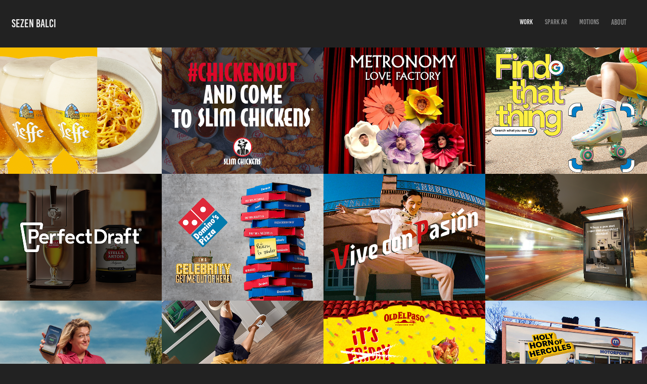

--- FILE ---
content_type: text/html; charset=utf-8
request_url: https://sezenbalci.com/work
body_size: 9671
content:
<!DOCTYPE HTML>
<html lang="en-US">
<head>
  <meta charset="UTF-8" />
  <meta name="viewport" content="width=device-width, initial-scale=1" />
      <meta name="description"  content="Freelance Graphic Designer" />
      <meta name="twitter:card"  content="summary_large_image" />
      <meta name="twitter:site"  content="@AdobePortfolio" />
      <meta  property="og:title" content="sezenbalci" />
      <meta  property="og:description" content="Freelance Graphic Designer" />
      <meta  property="og:image" content="https://cdn.myportfolio.com/b0af103b-43f2-43e3-bd8d-0d7fc623b192/dc4e6294-817d-403b-9621-a60ed2e12c9c_rwc_0x0x448x586x448.png?h=f78db75496014729e9119e6433f14260" />
        <link rel="icon" href="https://cdn.myportfolio.com/b0af103b-43f2-43e3-bd8d-0d7fc623b192/c3dcebd8-c981-4ca4-93e8-596d9487803b_carw_1x1x32.png?h=6f524f6693d6181b94336ef76350f098" />
      <link rel="stylesheet" href="/dist/css/main.css" type="text/css" />
      <link rel="stylesheet" href="https://cdn.myportfolio.com/b0af103b-43f2-43e3-bd8d-0d7fc623b192/707b4d92a998bf8ab50a61651f32089e1699528006.css?h=a839845207d5f7569ef45e73ff00b675" type="text/css" />
    <link rel="canonical" href="https://sezenbalci.com/work" />
      <title>sezenbalci</title>
    <script type="text/javascript" src="//use.typekit.net/ik/[base64].js?cb=8dae7d4d979f383d5ca1dd118e49b6878a07c580" async onload="
    try {
      window.Typekit.load();
    } catch (e) {
      console.warn('Typekit not loaded.');
    }
    "></script>
</head>
  <body class="transition-enabled">  <div class='page-background-video page-background-video-with-panel'>
  </div>
  <div class="js-responsive-nav">
    <div class="responsive-nav has-social">
      <div class="close-responsive-click-area js-close-responsive-nav">
        <div class="close-responsive-button"></div>
      </div>
          <div class="nav-container">
            <nav data-hover-hint="nav">
                <div class="gallery-title"><a href="/work" class="active">Work</a></div>
      <div class="link-title">
        <a href="https://wondee.co.uk/" target="_blank">Spark AR</a>
      </div>
      <div class="link-title">
        <a href="https://sezenbalci-motiondesigns.myportfolio.com/">Motions</a>
      </div>
      <div class="page-title">
        <a href="/about" >About</a>
      </div>
                <div class="social pf-nav-social" data-hover-hint="navSocialIcons">
                  <ul>
                  </ul>
                </div>
            </nav>
          </div>
    </div>
  </div>
  <div class="site-wrap cfix js-site-wrap">
    <div class="site-container">
      <div class="site-content e2e-site-content">
        <header class="site-header">
          <div class="logo-container">
              <div class="logo-wrap" data-hover-hint="logo">
                    <div class="logo e2e-site-logo-text logo-text  ">
    <a href="/work" class="preserve-whitespace">sezen balcı</a>

</div>
              </div>
  <div class="hamburger-click-area js-hamburger">
    <div class="hamburger">
      <i></i>
      <i></i>
      <i></i>
    </div>
  </div>
          </div>
              <div class="nav-container">
                <nav data-hover-hint="nav">
                <div class="gallery-title"><a href="/work" class="active">Work</a></div>
      <div class="link-title">
        <a href="https://wondee.co.uk/" target="_blank">Spark AR</a>
      </div>
      <div class="link-title">
        <a href="https://sezenbalci-motiondesigns.myportfolio.com/">Motions</a>
      </div>
      <div class="page-title">
        <a href="/about" >About</a>
      </div>
                    <div class="social pf-nav-social" data-hover-hint="navSocialIcons">
                      <ul>
                      </ul>
                    </div>
                </nav>
              </div>
        </header>
        <main>
          <section class="project-covers" data-context="page.gallery.covers">
            <a class="project-cover js-project-cover-touch hold-space" href="/leffe-double-the-taste-with-lefferaddoppia-il-gusto" data-context="pages" data-identity="id:p64c808f88c46d19bbd0e4aecd43b89d0a7384da147f9cefdd6e8f" data-hover-hint="galleryPageCover" data-hover-hint-id="p64c808f88c46d19bbd0e4aecd43b89d0a7384da147f9cefdd6e8f">
              <div class="cover-content-container">
                <div class="cover-image-wrap">
                  <div class="cover-image">
                      <div class="cover cover-normal">

            <img
              class="cover__img js-lazy"
              src="https://cdn.myportfolio.com/b0af103b-43f2-43e3-bd8d-0d7fc623b192/1d4c3ce0-b04b-4b69-b939-606d3cd37257_rwc_0x0x1920x1501x32.png?h=59f3dc4f6b2f7c5dcebefa519db18699"
              data-src="https://cdn.myportfolio.com/b0af103b-43f2-43e3-bd8d-0d7fc623b192/1d4c3ce0-b04b-4b69-b939-606d3cd37257_rwc_0x0x1920x1501x1920.png?h=8ff994c7df74b803300ee8e7d1d2a453"
              data-srcset="https://cdn.myportfolio.com/b0af103b-43f2-43e3-bd8d-0d7fc623b192/1d4c3ce0-b04b-4b69-b939-606d3cd37257_rwc_0x0x1920x1501x640.png?h=8a59ed134742b4b66f747e6df8281c9d 640w, https://cdn.myportfolio.com/b0af103b-43f2-43e3-bd8d-0d7fc623b192/1d4c3ce0-b04b-4b69-b939-606d3cd37257_rwc_0x0x1920x1501x1280.png?h=3e0659d43a8c827d929931b3d313d656 1280w, https://cdn.myportfolio.com/b0af103b-43f2-43e3-bd8d-0d7fc623b192/1d4c3ce0-b04b-4b69-b939-606d3cd37257_rwc_0x0x1920x1501x1366.png?h=71ef3dbea98421eea84af38b1da8f599 1366w, https://cdn.myportfolio.com/b0af103b-43f2-43e3-bd8d-0d7fc623b192/1d4c3ce0-b04b-4b69-b939-606d3cd37257_rwc_0x0x1920x1501x1920.png?h=8ff994c7df74b803300ee8e7d1d2a453 1920w, https://cdn.myportfolio.com/b0af103b-43f2-43e3-bd8d-0d7fc623b192/1d4c3ce0-b04b-4b69-b939-606d3cd37257_rwc_0x0x1920x1501x1920.png?h=8ff994c7df74b803300ee8e7d1d2a453 2560w, https://cdn.myportfolio.com/b0af103b-43f2-43e3-bd8d-0d7fc623b192/1d4c3ce0-b04b-4b69-b939-606d3cd37257_rwc_0x0x1920x1501x1920.png?h=8ff994c7df74b803300ee8e7d1d2a453 5120w"
              data-sizes="(max-width: 540px) 100vw, (max-width: 768px) 50vw, calc(1600px / 4)"
            >
                                </div>
                  </div>
                </div>
                <div class="details-wrap">
                  <div class="details">
                    <div class="details-inner">
                    </div>
                  </div>
                </div>
              </div>
            </a>
            <a class="project-cover js-project-cover-touch hold-space" href="/slims-chicken-chickenout-of-christmas" data-context="pages" data-identity="id:p63bd9972df44a5f91e6e9dbe3e99c154c47e4a28aa99478e556d5" data-hover-hint="galleryPageCover" data-hover-hint-id="p63bd9972df44a5f91e6e9dbe3e99c154c47e4a28aa99478e556d5">
              <div class="cover-content-container">
                <div class="cover-image-wrap">
                  <div class="cover-image">
                      <div class="cover cover-normal">

            <img
              class="cover__img js-lazy"
              src="https://cdn.myportfolio.com/b0af103b-43f2-43e3-bd8d-0d7fc623b192/9cd2b8ba-a09e-40a3-bbee-f599c2e90e79_rwc_65x0x798x624x32.jpg?h=546c1ab2c554f8620d38fa4c5a4a0c07"
              data-src="https://cdn.myportfolio.com/b0af103b-43f2-43e3-bd8d-0d7fc623b192/9cd2b8ba-a09e-40a3-bbee-f599c2e90e79_rwc_65x0x798x624x798.jpg?h=d7643312f65efd56215ebce26ec590d5"
              data-srcset="https://cdn.myportfolio.com/b0af103b-43f2-43e3-bd8d-0d7fc623b192/9cd2b8ba-a09e-40a3-bbee-f599c2e90e79_rwc_65x0x798x624x640.jpg?h=cc25e609795030877af6a9637e33ce4e 640w, https://cdn.myportfolio.com/b0af103b-43f2-43e3-bd8d-0d7fc623b192/9cd2b8ba-a09e-40a3-bbee-f599c2e90e79_rwc_65x0x798x624x798.jpg?h=d7643312f65efd56215ebce26ec590d5 1280w, https://cdn.myportfolio.com/b0af103b-43f2-43e3-bd8d-0d7fc623b192/9cd2b8ba-a09e-40a3-bbee-f599c2e90e79_rwc_65x0x798x624x798.jpg?h=d7643312f65efd56215ebce26ec590d5 1366w, https://cdn.myportfolio.com/b0af103b-43f2-43e3-bd8d-0d7fc623b192/9cd2b8ba-a09e-40a3-bbee-f599c2e90e79_rwc_65x0x798x624x798.jpg?h=d7643312f65efd56215ebce26ec590d5 1920w, https://cdn.myportfolio.com/b0af103b-43f2-43e3-bd8d-0d7fc623b192/9cd2b8ba-a09e-40a3-bbee-f599c2e90e79_rwc_65x0x798x624x798.jpg?h=d7643312f65efd56215ebce26ec590d5 2560w, https://cdn.myportfolio.com/b0af103b-43f2-43e3-bd8d-0d7fc623b192/9cd2b8ba-a09e-40a3-bbee-f599c2e90e79_rwc_65x0x798x624x798.jpg?h=d7643312f65efd56215ebce26ec590d5 5120w"
              data-sizes="(max-width: 540px) 100vw, (max-width: 768px) 50vw, calc(1600px / 4)"
            >
                                </div>
                  </div>
                </div>
                <div class="details-wrap">
                  <div class="details">
                    <div class="details-inner">
                    </div>
                  </div>
                </div>
              </div>
            </a>
            <a class="project-cover js-project-cover-touch hold-space" href="/metronomy-love-factory-instagram-filter" data-context="pages" data-identity="id:p63bd7081528c4836cc83ef949b59ca98fbee1b239986b2a3bbd63" data-hover-hint="galleryPageCover" data-hover-hint-id="p63bd7081528c4836cc83ef949b59ca98fbee1b239986b2a3bbd63">
              <div class="cover-content-container">
                <div class="cover-image-wrap">
                  <div class="cover-image">
                      <div class="cover cover-normal">

            <img
              class="cover__img js-lazy"
              src="https://cdn.myportfolio.com/b0af103b-43f2-43e3-bd8d-0d7fc623b192/01b151c3-cbe0-40d7-b74c-3c497dcd8846_rwc_188x0x920x720x32.jpg?h=5cdf043171bfabc2cd42a7f665942f87"
              data-src="https://cdn.myportfolio.com/b0af103b-43f2-43e3-bd8d-0d7fc623b192/01b151c3-cbe0-40d7-b74c-3c497dcd8846_rwc_188x0x920x720x920.jpg?h=680f84fa4ecca42c95e7793082cd1c4b"
              data-srcset="https://cdn.myportfolio.com/b0af103b-43f2-43e3-bd8d-0d7fc623b192/01b151c3-cbe0-40d7-b74c-3c497dcd8846_rwc_188x0x920x720x640.jpg?h=ab2bf4e59f974bcc8f86c759d2bd5a2e 640w, https://cdn.myportfolio.com/b0af103b-43f2-43e3-bd8d-0d7fc623b192/01b151c3-cbe0-40d7-b74c-3c497dcd8846_rwc_188x0x920x720x1280.jpg?h=c18885a25b336145a66d889dbe87daf0 1280w, https://cdn.myportfolio.com/b0af103b-43f2-43e3-bd8d-0d7fc623b192/01b151c3-cbe0-40d7-b74c-3c497dcd8846_rwc_188x0x920x720x920.jpg?h=680f84fa4ecca42c95e7793082cd1c4b 1366w, https://cdn.myportfolio.com/b0af103b-43f2-43e3-bd8d-0d7fc623b192/01b151c3-cbe0-40d7-b74c-3c497dcd8846_rwc_188x0x920x720x920.jpg?h=680f84fa4ecca42c95e7793082cd1c4b 1920w, https://cdn.myportfolio.com/b0af103b-43f2-43e3-bd8d-0d7fc623b192/01b151c3-cbe0-40d7-b74c-3c497dcd8846_rwc_188x0x920x720x920.jpg?h=680f84fa4ecca42c95e7793082cd1c4b 2560w, https://cdn.myportfolio.com/b0af103b-43f2-43e3-bd8d-0d7fc623b192/01b151c3-cbe0-40d7-b74c-3c497dcd8846_rwc_188x0x920x720x920.jpg?h=680f84fa4ecca42c95e7793082cd1c4b 5120w"
              data-sizes="(max-width: 540px) 100vw, (max-width: 768px) 50vw, calc(1600px / 4)"
            >
                                </div>
                  </div>
                </div>
                <div class="details-wrap">
                  <div class="details">
                    <div class="details-inner">
                    </div>
                  </div>
                </div>
              </div>
            </a>
            <a class="project-cover js-project-cover-touch hold-space" href="/google-find-that-thing" data-context="pages" data-identity="id:p63bd5bd8044fdbf3b8e7b24da894b6b7f1fd9d23b26b885768059" data-hover-hint="galleryPageCover" data-hover-hint-id="p63bd5bd8044fdbf3b8e7b24da894b6b7f1fd9d23b26b885768059">
              <div class="cover-content-container">
                <div class="cover-image-wrap">
                  <div class="cover-image">
                      <div class="cover cover-normal">

            <img
              class="cover__img js-lazy"
              src="https://cdn.myportfolio.com/b0af103b-43f2-43e3-bd8d-0d7fc623b192/e39c410f-bef3-43e2-8272-9dfa1b10e2dc_rwc_3x0x851x666x32.jpg?h=e4f102bb367fceaf3f2d71ca3ed4a62c"
              data-src="https://cdn.myportfolio.com/b0af103b-43f2-43e3-bd8d-0d7fc623b192/e39c410f-bef3-43e2-8272-9dfa1b10e2dc_rwc_3x0x851x666x851.jpg?h=e09621f9686d169e6a4d6e1c85142ffb"
              data-srcset="https://cdn.myportfolio.com/b0af103b-43f2-43e3-bd8d-0d7fc623b192/e39c410f-bef3-43e2-8272-9dfa1b10e2dc_rwc_3x0x851x666x640.jpg?h=8e1836be67654c706b5113fb85fc7524 640w, https://cdn.myportfolio.com/b0af103b-43f2-43e3-bd8d-0d7fc623b192/e39c410f-bef3-43e2-8272-9dfa1b10e2dc_rwc_3x0x851x666x851.jpg?h=e09621f9686d169e6a4d6e1c85142ffb 1280w, https://cdn.myportfolio.com/b0af103b-43f2-43e3-bd8d-0d7fc623b192/e39c410f-bef3-43e2-8272-9dfa1b10e2dc_rwc_3x0x851x666x851.jpg?h=e09621f9686d169e6a4d6e1c85142ffb 1366w, https://cdn.myportfolio.com/b0af103b-43f2-43e3-bd8d-0d7fc623b192/e39c410f-bef3-43e2-8272-9dfa1b10e2dc_rwc_3x0x851x666x851.jpg?h=e09621f9686d169e6a4d6e1c85142ffb 1920w, https://cdn.myportfolio.com/b0af103b-43f2-43e3-bd8d-0d7fc623b192/e39c410f-bef3-43e2-8272-9dfa1b10e2dc_rwc_3x0x851x666x851.jpg?h=e09621f9686d169e6a4d6e1c85142ffb 2560w, https://cdn.myportfolio.com/b0af103b-43f2-43e3-bd8d-0d7fc623b192/e39c410f-bef3-43e2-8272-9dfa1b10e2dc_rwc_3x0x851x666x851.jpg?h=e09621f9686d169e6a4d6e1c85142ffb 5120w"
              data-sizes="(max-width: 540px) 100vw, (max-width: 768px) 50vw, calc(1600px / 4)"
            >
                                </div>
                  </div>
                </div>
                <div class="details-wrap">
                  <div class="details">
                    <div class="details-inner">
                    </div>
                  </div>
                </div>
              </div>
            </a>
            <a class="project-cover js-project-cover-touch hold-space" href="/perfectdraft-social-end-frames-digital" data-context="pages" data-identity="id:p64c826ff54d8c795f7e7163ad6c8594b70a7aa7b100e748cca6f2" data-hover-hint="galleryPageCover" data-hover-hint-id="p64c826ff54d8c795f7e7163ad6c8594b70a7aa7b100e748cca6f2">
              <div class="cover-content-container">
                <div class="cover-image-wrap">
                  <div class="cover-image">
                      <div class="cover cover-normal">

            <img
              class="cover__img js-lazy"
              src="https://cdn.myportfolio.com/b0af103b-43f2-43e3-bd8d-0d7fc623b192/323f0a82-ff02-485c-8e2f-6c33d2996cd3_rwc_0x0x1920x1501x32.png?h=2c36af84c33f7dddbdebbd313edac28a"
              data-src="https://cdn.myportfolio.com/b0af103b-43f2-43e3-bd8d-0d7fc623b192/323f0a82-ff02-485c-8e2f-6c33d2996cd3_rwc_0x0x1920x1501x1920.png?h=def5d0bfc00b26f0f564ebf94a0012d2"
              data-srcset="https://cdn.myportfolio.com/b0af103b-43f2-43e3-bd8d-0d7fc623b192/323f0a82-ff02-485c-8e2f-6c33d2996cd3_rwc_0x0x1920x1501x640.png?h=9cd6a995281c3c764c3d2183731d4a11 640w, https://cdn.myportfolio.com/b0af103b-43f2-43e3-bd8d-0d7fc623b192/323f0a82-ff02-485c-8e2f-6c33d2996cd3_rwc_0x0x1920x1501x1280.png?h=a5abcafdc368b68efc092ebc4521ded7 1280w, https://cdn.myportfolio.com/b0af103b-43f2-43e3-bd8d-0d7fc623b192/323f0a82-ff02-485c-8e2f-6c33d2996cd3_rwc_0x0x1920x1501x1366.png?h=aefb5eb2d4bdf6682bc1b480e7a23309 1366w, https://cdn.myportfolio.com/b0af103b-43f2-43e3-bd8d-0d7fc623b192/323f0a82-ff02-485c-8e2f-6c33d2996cd3_rwc_0x0x1920x1501x1920.png?h=def5d0bfc00b26f0f564ebf94a0012d2 1920w, https://cdn.myportfolio.com/b0af103b-43f2-43e3-bd8d-0d7fc623b192/323f0a82-ff02-485c-8e2f-6c33d2996cd3_rwc_0x0x1920x1501x1920.png?h=def5d0bfc00b26f0f564ebf94a0012d2 2560w, https://cdn.myportfolio.com/b0af103b-43f2-43e3-bd8d-0d7fc623b192/323f0a82-ff02-485c-8e2f-6c33d2996cd3_rwc_0x0x1920x1501x1920.png?h=def5d0bfc00b26f0f564ebf94a0012d2 5120w"
              data-sizes="(max-width: 540px) 100vw, (max-width: 768px) 50vw, calc(1600px / 4)"
            >
                                </div>
                  </div>
                </div>
                <div class="details-wrap">
                  <div class="details">
                    <div class="details-inner">
                    </div>
                  </div>
                </div>
              </div>
            </a>
            <a class="project-cover js-project-cover-touch hold-space" href="/dominos-im-celeb" data-context="pages" data-identity="id:p61eff2423cddb8bb0e6098605f2a2e95f571aa7729cfbc34c428e" data-hover-hint="galleryPageCover" data-hover-hint-id="p61eff2423cddb8bb0e6098605f2a2e95f571aa7729cfbc34c428e">
              <div class="cover-content-container">
                <div class="cover-image-wrap">
                  <div class="cover-image">
                      <div class="cover cover-normal">

            <img
              class="cover__img js-lazy"
              src="https://cdn.myportfolio.com/b0af103b-43f2-43e3-bd8d-0d7fc623b192/682c2406-70de-4cf2-95c1-c1c29620f297_rwc_0x166x1080x844x32.png?h=f22032973266b3d924005b1411a63b9a"
              data-src="https://cdn.myportfolio.com/b0af103b-43f2-43e3-bd8d-0d7fc623b192/682c2406-70de-4cf2-95c1-c1c29620f297_rwc_0x166x1080x844x1080.png?h=9a2187072ddf7890c8b8e9de1ec2c743"
              data-srcset="https://cdn.myportfolio.com/b0af103b-43f2-43e3-bd8d-0d7fc623b192/682c2406-70de-4cf2-95c1-c1c29620f297_rwc_0x166x1080x844x640.png?h=6efff466a6a082a7865c92c8f0cdef8e 640w, https://cdn.myportfolio.com/b0af103b-43f2-43e3-bd8d-0d7fc623b192/682c2406-70de-4cf2-95c1-c1c29620f297_rwc_0x166x1080x844x1080.png?h=9a2187072ddf7890c8b8e9de1ec2c743 1280w, https://cdn.myportfolio.com/b0af103b-43f2-43e3-bd8d-0d7fc623b192/682c2406-70de-4cf2-95c1-c1c29620f297_rwc_0x166x1080x844x1080.png?h=9a2187072ddf7890c8b8e9de1ec2c743 1366w, https://cdn.myportfolio.com/b0af103b-43f2-43e3-bd8d-0d7fc623b192/682c2406-70de-4cf2-95c1-c1c29620f297_rwc_0x166x1080x844x1080.png?h=9a2187072ddf7890c8b8e9de1ec2c743 1920w, https://cdn.myportfolio.com/b0af103b-43f2-43e3-bd8d-0d7fc623b192/682c2406-70de-4cf2-95c1-c1c29620f297_rwc_0x166x1080x844x1080.png?h=9a2187072ddf7890c8b8e9de1ec2c743 2560w, https://cdn.myportfolio.com/b0af103b-43f2-43e3-bd8d-0d7fc623b192/682c2406-70de-4cf2-95c1-c1c29620f297_rwc_0x166x1080x844x1080.png?h=9a2187072ddf7890c8b8e9de1ec2c743 5120w"
              data-sizes="(max-width: 540px) 100vw, (max-width: 768px) 50vw, calc(1600px / 4)"
            >
                                </div>
                  </div>
                </div>
                <div class="details-wrap">
                  <div class="details">
                    <div class="details-inner">
                    </div>
                  </div>
                </div>
              </div>
            </a>
            <a class="project-cover js-project-cover-touch hold-space" href="/san-miguel-beer" data-context="pages" data-identity="id:p61efebacb80b77e6eeb8c26025c6dfd7db599b36e9372779fac41" data-hover-hint="galleryPageCover" data-hover-hint-id="p61efebacb80b77e6eeb8c26025c6dfd7db599b36e9372779fac41">
              <div class="cover-content-container">
                <div class="cover-image-wrap">
                  <div class="cover-image">
                      <div class="cover cover-normal">

            <img
              class="cover__img js-lazy"
              src="https://cdn.myportfolio.com/b0af103b-43f2-43e3-bd8d-0d7fc623b192/9733e400-1ae9-47dd-96ae-bdf505e939d4_rwc_0x84x1240x969x32.png?h=00a717ecdf95cf53819ea68e9e8c1257"
              data-src="https://cdn.myportfolio.com/b0af103b-43f2-43e3-bd8d-0d7fc623b192/9733e400-1ae9-47dd-96ae-bdf505e939d4_rwc_0x84x1240x969x1240.png?h=5f5fe153e9870686f98df90fb795fa86"
              data-srcset="https://cdn.myportfolio.com/b0af103b-43f2-43e3-bd8d-0d7fc623b192/9733e400-1ae9-47dd-96ae-bdf505e939d4_rwc_0x84x1240x969x640.png?h=9f557c2febed27500a798ef1014744d3 640w, https://cdn.myportfolio.com/b0af103b-43f2-43e3-bd8d-0d7fc623b192/9733e400-1ae9-47dd-96ae-bdf505e939d4_rwc_0x84x1240x969x1240.png?h=5f5fe153e9870686f98df90fb795fa86 1280w, https://cdn.myportfolio.com/b0af103b-43f2-43e3-bd8d-0d7fc623b192/9733e400-1ae9-47dd-96ae-bdf505e939d4_rwc_0x84x1240x969x1240.png?h=5f5fe153e9870686f98df90fb795fa86 1366w, https://cdn.myportfolio.com/b0af103b-43f2-43e3-bd8d-0d7fc623b192/9733e400-1ae9-47dd-96ae-bdf505e939d4_rwc_0x84x1240x969x1240.png?h=5f5fe153e9870686f98df90fb795fa86 1920w, https://cdn.myportfolio.com/b0af103b-43f2-43e3-bd8d-0d7fc623b192/9733e400-1ae9-47dd-96ae-bdf505e939d4_rwc_0x84x1240x969x1240.png?h=5f5fe153e9870686f98df90fb795fa86 2560w, https://cdn.myportfolio.com/b0af103b-43f2-43e3-bd8d-0d7fc623b192/9733e400-1ae9-47dd-96ae-bdf505e939d4_rwc_0x84x1240x969x1240.png?h=5f5fe153e9870686f98df90fb795fa86 5120w"
              data-sizes="(max-width: 540px) 100vw, (max-width: 768px) 50vw, calc(1600px / 4)"
            >
                                </div>
                  </div>
                </div>
                <div class="details-wrap">
                  <div class="details">
                    <div class="details-inner">
                    </div>
                  </div>
                </div>
              </div>
            </a>
            <a class="project-cover js-project-cover-touch hold-space" href="/cotswold-company" data-context="pages" data-identity="id:p61e04acda5854e0d1c3c298aa8bc0a792a9972c05751c7e259ee9" data-hover-hint="galleryPageCover" data-hover-hint-id="p61e04acda5854e0d1c3c298aa8bc0a792a9972c05751c7e259ee9">
              <div class="cover-content-container">
                <div class="cover-image-wrap">
                  <div class="cover-image">
                      <div class="cover cover-normal">

            <img
              class="cover__img js-lazy"
              src="https://cdn.myportfolio.com/b0af103b-43f2-43e3-bd8d-0d7fc623b192/be23cba0-b0ad-464e-9d9e-a45ff94827f4_rwc_275x0x1637x1280x32.png?h=f90466a480a0cba8c3ee1fe61b1acfe1"
              data-src="https://cdn.myportfolio.com/b0af103b-43f2-43e3-bd8d-0d7fc623b192/be23cba0-b0ad-464e-9d9e-a45ff94827f4_rwc_275x0x1637x1280x1637.png?h=6b58b409f947d7ac903e02c9b0998fb4"
              data-srcset="https://cdn.myportfolio.com/b0af103b-43f2-43e3-bd8d-0d7fc623b192/be23cba0-b0ad-464e-9d9e-a45ff94827f4_rwc_275x0x1637x1280x640.png?h=3bca65989a1568586f1371fb43e945f9 640w, https://cdn.myportfolio.com/b0af103b-43f2-43e3-bd8d-0d7fc623b192/be23cba0-b0ad-464e-9d9e-a45ff94827f4_rwc_275x0x1637x1280x1280.png?h=34a2b337c673a5e3e5f5fab6ab261da3 1280w, https://cdn.myportfolio.com/b0af103b-43f2-43e3-bd8d-0d7fc623b192/be23cba0-b0ad-464e-9d9e-a45ff94827f4_rwc_275x0x1637x1280x1366.png?h=19914bfac0c2ce4e615245097fd91188 1366w, https://cdn.myportfolio.com/b0af103b-43f2-43e3-bd8d-0d7fc623b192/be23cba0-b0ad-464e-9d9e-a45ff94827f4_rwc_275x0x1637x1280x1920.png?h=9ef8a946e35fec95c89060b752534d01 1920w, https://cdn.myportfolio.com/b0af103b-43f2-43e3-bd8d-0d7fc623b192/be23cba0-b0ad-464e-9d9e-a45ff94827f4_rwc_275x0x1637x1280x1637.png?h=6b58b409f947d7ac903e02c9b0998fb4 2560w, https://cdn.myportfolio.com/b0af103b-43f2-43e3-bd8d-0d7fc623b192/be23cba0-b0ad-464e-9d9e-a45ff94827f4_rwc_275x0x1637x1280x1637.png?h=6b58b409f947d7ac903e02c9b0998fb4 5120w"
              data-sizes="(max-width: 540px) 100vw, (max-width: 768px) 50vw, calc(1600px / 4)"
            >
                                </div>
                  </div>
                </div>
                <div class="details-wrap">
                  <div class="details">
                    <div class="details-inner">
                    </div>
                  </div>
                </div>
              </div>
            </a>
            <a class="project-cover js-project-cover-touch hold-space" href="/clearscore" data-context="pages" data-identity="id:p61e0385b6ecef7f26d5b634ec88f616dcedcf486d9f7637e702ba" data-hover-hint="galleryPageCover" data-hover-hint-id="p61e0385b6ecef7f26d5b634ec88f616dcedcf486d9f7637e702ba">
              <div class="cover-content-container">
                <div class="cover-image-wrap">
                  <div class="cover-image">
                      <div class="cover cover-normal">

            <img
              class="cover__img js-lazy"
              src="https://cdn.myportfolio.com/b0af103b-43f2-43e3-bd8d-0d7fc623b192/7c017558-edd9-472c-b91f-07677ccf2c0f_rwc_690x303x460x359x32.png?h=7ba3147f13944be6dbac18a38f3c2d3a"
              data-src="https://cdn.myportfolio.com/b0af103b-43f2-43e3-bd8d-0d7fc623b192/7c017558-edd9-472c-b91f-07677ccf2c0f_rwc_690x303x460x359x460.png?h=16c7d5e239f1ab4020bde423ee7cc9af"
              data-srcset="https://cdn.myportfolio.com/b0af103b-43f2-43e3-bd8d-0d7fc623b192/7c017558-edd9-472c-b91f-07677ccf2c0f_rwc_690x303x460x359x640.png?h=3cce423b7da4ec9a8202ada08f249655 640w, https://cdn.myportfolio.com/b0af103b-43f2-43e3-bd8d-0d7fc623b192/7c017558-edd9-472c-b91f-07677ccf2c0f_rwc_690x303x460x359x1280.png?h=20b30be07e772389b802cca0b1158c5e 1280w, https://cdn.myportfolio.com/b0af103b-43f2-43e3-bd8d-0d7fc623b192/7c017558-edd9-472c-b91f-07677ccf2c0f_rwc_690x303x460x359x1366.png?h=871d7ff9dbe37322a03bd87e0eab7dfb 1366w, https://cdn.myportfolio.com/b0af103b-43f2-43e3-bd8d-0d7fc623b192/7c017558-edd9-472c-b91f-07677ccf2c0f_rwc_690x303x460x359x460.png?h=16c7d5e239f1ab4020bde423ee7cc9af 1920w, https://cdn.myportfolio.com/b0af103b-43f2-43e3-bd8d-0d7fc623b192/7c017558-edd9-472c-b91f-07677ccf2c0f_rwc_690x303x460x359x460.png?h=16c7d5e239f1ab4020bde423ee7cc9af 2560w, https://cdn.myportfolio.com/b0af103b-43f2-43e3-bd8d-0d7fc623b192/7c017558-edd9-472c-b91f-07677ccf2c0f_rwc_690x303x460x359x460.png?h=16c7d5e239f1ab4020bde423ee7cc9af 5120w"
              data-sizes="(max-width: 540px) 100vw, (max-width: 768px) 50vw, calc(1600px / 4)"
            >
                                </div>
                  </div>
                </div>
                <div class="details-wrap">
                  <div class="details">
                    <div class="details-inner">
                    </div>
                  </div>
                </div>
              </div>
            </a>
            <a class="project-cover js-project-cover-touch hold-space" href="/tapi" data-context="pages" data-identity="id:p61e02e0c973772dfcefb98e2b9ea1842fb12d4601d247e37904a8" data-hover-hint="galleryPageCover" data-hover-hint-id="p61e02e0c973772dfcefb98e2b9ea1842fb12d4601d247e37904a8">
              <div class="cover-content-container">
                <div class="cover-image-wrap">
                  <div class="cover-image">
                      <div class="cover cover-normal">

            <img
              class="cover__img js-lazy"
              src="https://cdn.myportfolio.com/b0af103b-43f2-43e3-bd8d-0d7fc623b192/42d44cd6-8c35-4e53-a3b8-def7886902d0_rwc_78x33x824x644x32.png?h=5c40b61d71da9b690dd44854ea68f955"
              data-src="https://cdn.myportfolio.com/b0af103b-43f2-43e3-bd8d-0d7fc623b192/42d44cd6-8c35-4e53-a3b8-def7886902d0_rwc_78x33x824x644x824.png?h=818ab69ca0d269b2e7b6ecf859010e27"
              data-srcset="https://cdn.myportfolio.com/b0af103b-43f2-43e3-bd8d-0d7fc623b192/42d44cd6-8c35-4e53-a3b8-def7886902d0_rwc_78x33x824x644x640.png?h=7a069b6df65226bccd1c4fd17f6ec13a 640w, https://cdn.myportfolio.com/b0af103b-43f2-43e3-bd8d-0d7fc623b192/42d44cd6-8c35-4e53-a3b8-def7886902d0_rwc_78x33x824x644x824.png?h=818ab69ca0d269b2e7b6ecf859010e27 1280w, https://cdn.myportfolio.com/b0af103b-43f2-43e3-bd8d-0d7fc623b192/42d44cd6-8c35-4e53-a3b8-def7886902d0_rwc_78x33x824x644x824.png?h=818ab69ca0d269b2e7b6ecf859010e27 1366w, https://cdn.myportfolio.com/b0af103b-43f2-43e3-bd8d-0d7fc623b192/42d44cd6-8c35-4e53-a3b8-def7886902d0_rwc_78x33x824x644x824.png?h=818ab69ca0d269b2e7b6ecf859010e27 1920w, https://cdn.myportfolio.com/b0af103b-43f2-43e3-bd8d-0d7fc623b192/42d44cd6-8c35-4e53-a3b8-def7886902d0_rwc_78x33x824x644x824.png?h=818ab69ca0d269b2e7b6ecf859010e27 2560w, https://cdn.myportfolio.com/b0af103b-43f2-43e3-bd8d-0d7fc623b192/42d44cd6-8c35-4e53-a3b8-def7886902d0_rwc_78x33x824x644x824.png?h=818ab69ca0d269b2e7b6ecf859010e27 5120w"
              data-sizes="(max-width: 540px) 100vw, (max-width: 768px) 50vw, calc(1600px / 4)"
            >
                                </div>
                  </div>
                </div>
                <div class="details-wrap">
                  <div class="details">
                    <div class="details-inner">
                    </div>
                  </div>
                </div>
              </div>
            </a>
            <a class="project-cover js-project-cover-touch hold-space" href="/old-el-paso-fajita-friday" data-context="pages" data-identity="id:p63bd7535a3268345e92910c4e162fce3ec11ad4ec3c48088dbd8d" data-hover-hint="galleryPageCover" data-hover-hint-id="p63bd7535a3268345e92910c4e162fce3ec11ad4ec3c48088dbd8d">
              <div class="cover-content-container">
                <div class="cover-image-wrap">
                  <div class="cover-image">
                      <div class="cover cover-normal">

            <img
              class="cover__img js-lazy"
              src="https://cdn.myportfolio.com/b0af103b-43f2-43e3-bd8d-0d7fc623b192/d295174a-fa03-460c-86ac-577d9b7cfee5_rwc_4x0x977x764x32.jpg?h=ef9ecf732d9d5c745489a2d5dd3e99f0"
              data-src="https://cdn.myportfolio.com/b0af103b-43f2-43e3-bd8d-0d7fc623b192/d295174a-fa03-460c-86ac-577d9b7cfee5_rwc_4x0x977x764x977.jpg?h=c1249ce46f3079776ee77b461b3d2926"
              data-srcset="https://cdn.myportfolio.com/b0af103b-43f2-43e3-bd8d-0d7fc623b192/d295174a-fa03-460c-86ac-577d9b7cfee5_rwc_4x0x977x764x640.jpg?h=2bbc288dd1b20dabfdbea49f2f8a03e3 640w, https://cdn.myportfolio.com/b0af103b-43f2-43e3-bd8d-0d7fc623b192/d295174a-fa03-460c-86ac-577d9b7cfee5_rwc_4x0x977x764x977.jpg?h=c1249ce46f3079776ee77b461b3d2926 1280w, https://cdn.myportfolio.com/b0af103b-43f2-43e3-bd8d-0d7fc623b192/d295174a-fa03-460c-86ac-577d9b7cfee5_rwc_4x0x977x764x977.jpg?h=c1249ce46f3079776ee77b461b3d2926 1366w, https://cdn.myportfolio.com/b0af103b-43f2-43e3-bd8d-0d7fc623b192/d295174a-fa03-460c-86ac-577d9b7cfee5_rwc_4x0x977x764x977.jpg?h=c1249ce46f3079776ee77b461b3d2926 1920w, https://cdn.myportfolio.com/b0af103b-43f2-43e3-bd8d-0d7fc623b192/d295174a-fa03-460c-86ac-577d9b7cfee5_rwc_4x0x977x764x977.jpg?h=c1249ce46f3079776ee77b461b3d2926 2560w, https://cdn.myportfolio.com/b0af103b-43f2-43e3-bd8d-0d7fc623b192/d295174a-fa03-460c-86ac-577d9b7cfee5_rwc_4x0x977x764x977.jpg?h=c1249ce46f3079776ee77b461b3d2926 5120w"
              data-sizes="(max-width: 540px) 100vw, (max-width: 768px) 50vw, calc(1600px / 4)"
            >
                                </div>
                  </div>
                </div>
                <div class="details-wrap">
                  <div class="details">
                    <div class="details-inner">
                    </div>
                  </div>
                </div>
              </div>
            </a>
            <a class="project-cover js-project-cover-touch hold-space" href="/motorpoint-summer-campaign" data-context="pages" data-identity="id:p61dd881eea27bf0ba1d2d1c1366b23d46020130696c472cde04e7" data-hover-hint="galleryPageCover" data-hover-hint-id="p61dd881eea27bf0ba1d2d1c1366b23d46020130696c472cde04e7">
              <div class="cover-content-container">
                <div class="cover-image-wrap">
                  <div class="cover-image">
                      <div class="cover cover-normal">

            <img
              class="cover__img js-lazy"
              src="https://cdn.myportfolio.com/b0af103b-43f2-43e3-bd8d-0d7fc623b192/fc70b4c9-f28c-4f60-80f2-1fdb8cb28cf6_rwc_56x127x736x575x32.jpg?h=56101919c842dee36f89b9e5699f6971"
              data-src="https://cdn.myportfolio.com/b0af103b-43f2-43e3-bd8d-0d7fc623b192/fc70b4c9-f28c-4f60-80f2-1fdb8cb28cf6_rwc_56x127x736x575x736.jpg?h=270c3033b5f7a77964785c01ea66df04"
              data-srcset="https://cdn.myportfolio.com/b0af103b-43f2-43e3-bd8d-0d7fc623b192/fc70b4c9-f28c-4f60-80f2-1fdb8cb28cf6_rwc_56x127x736x575x640.jpg?h=1133e0364802c27c3e38bc43c9be9a2d 640w, https://cdn.myportfolio.com/b0af103b-43f2-43e3-bd8d-0d7fc623b192/fc70b4c9-f28c-4f60-80f2-1fdb8cb28cf6_rwc_56x127x736x575x1280.jpg?h=2027356ee9c06b6e91056c6d4cfb2e51 1280w, https://cdn.myportfolio.com/b0af103b-43f2-43e3-bd8d-0d7fc623b192/fc70b4c9-f28c-4f60-80f2-1fdb8cb28cf6_rwc_56x127x736x575x1366.jpg?h=639b04f8937eaccb999a2b044a8ae2c8 1366w, https://cdn.myportfolio.com/b0af103b-43f2-43e3-bd8d-0d7fc623b192/fc70b4c9-f28c-4f60-80f2-1fdb8cb28cf6_rwc_56x127x736x575x736.jpg?h=270c3033b5f7a77964785c01ea66df04 1920w, https://cdn.myportfolio.com/b0af103b-43f2-43e3-bd8d-0d7fc623b192/fc70b4c9-f28c-4f60-80f2-1fdb8cb28cf6_rwc_56x127x736x575x736.jpg?h=270c3033b5f7a77964785c01ea66df04 2560w, https://cdn.myportfolio.com/b0af103b-43f2-43e3-bd8d-0d7fc623b192/fc70b4c9-f28c-4f60-80f2-1fdb8cb28cf6_rwc_56x127x736x575x736.jpg?h=270c3033b5f7a77964785c01ea66df04 5120w"
              data-sizes="(max-width: 540px) 100vw, (max-width: 768px) 50vw, calc(1600px / 4)"
            >
                                </div>
                  </div>
                </div>
                <div class="details-wrap">
                  <div class="details">
                    <div class="details-inner">
                    </div>
                  </div>
                </div>
              </div>
            </a>
            <a class="project-cover js-project-cover-touch hold-space" href="/samsung-uk" data-context="pages" data-identity="id:p64bf8d3d834422e634069ed1c0ad6c1f93c6ba752fde6f700aab9" data-hover-hint="galleryPageCover" data-hover-hint-id="p64bf8d3d834422e634069ed1c0ad6c1f93c6ba752fde6f700aab9">
              <div class="cover-content-container">
                <div class="cover-image-wrap">
                  <div class="cover-image">
                      <div class="cover cover-normal">

            <img
              class="cover__img js-lazy"
              src="https://cdn.myportfolio.com/b0af103b-43f2-43e3-bd8d-0d7fc623b192/34a4b63c-8958-4363-a99e-a8423f636650_rwc_0x0x1920x1501x32.png?h=7050559442f48ff5487a0e67e48d25e5"
              data-src="https://cdn.myportfolio.com/b0af103b-43f2-43e3-bd8d-0d7fc623b192/34a4b63c-8958-4363-a99e-a8423f636650_rwc_0x0x1920x1501x1920.png?h=cfa6aa4116d3735dc7cbb728656e6477"
              data-srcset="https://cdn.myportfolio.com/b0af103b-43f2-43e3-bd8d-0d7fc623b192/34a4b63c-8958-4363-a99e-a8423f636650_rwc_0x0x1920x1501x640.png?h=d0e912f8ccf058e6f6655332fe42195c 640w, https://cdn.myportfolio.com/b0af103b-43f2-43e3-bd8d-0d7fc623b192/34a4b63c-8958-4363-a99e-a8423f636650_rwc_0x0x1920x1501x1280.png?h=024420c62f0de869b0924f20d8d6a608 1280w, https://cdn.myportfolio.com/b0af103b-43f2-43e3-bd8d-0d7fc623b192/34a4b63c-8958-4363-a99e-a8423f636650_rwc_0x0x1920x1501x1366.png?h=468c69de85c727f84179256caeb1b854 1366w, https://cdn.myportfolio.com/b0af103b-43f2-43e3-bd8d-0d7fc623b192/34a4b63c-8958-4363-a99e-a8423f636650_rwc_0x0x1920x1501x1920.png?h=cfa6aa4116d3735dc7cbb728656e6477 1920w, https://cdn.myportfolio.com/b0af103b-43f2-43e3-bd8d-0d7fc623b192/34a4b63c-8958-4363-a99e-a8423f636650_rwc_0x0x1920x1501x1920.png?h=cfa6aa4116d3735dc7cbb728656e6477 2560w, https://cdn.myportfolio.com/b0af103b-43f2-43e3-bd8d-0d7fc623b192/34a4b63c-8958-4363-a99e-a8423f636650_rwc_0x0x1920x1501x1920.png?h=cfa6aa4116d3735dc7cbb728656e6477 5120w"
              data-sizes="(max-width: 540px) 100vw, (max-width: 768px) 50vw, calc(1600px / 4)"
            >
                                </div>
                  </div>
                </div>
                <div class="details-wrap">
                  <div class="details">
                    <div class="details-inner">
                    </div>
                  </div>
                </div>
              </div>
            </a>
            <a class="project-cover js-project-cover-touch hold-space" href="/sofacom" data-context="pages" data-identity="id:p61e0443c7fa70bda1ce7d3c4320337790a16aa3eee45452e5f7f2" data-hover-hint="galleryPageCover" data-hover-hint-id="p61e0443c7fa70bda1ce7d3c4320337790a16aa3eee45452e5f7f2">
              <div class="cover-content-container">
                <div class="cover-image-wrap">
                  <div class="cover-image">
                      <div class="cover cover-normal">

            <img
              class="cover__img js-lazy"
              src="https://cdn.myportfolio.com/b0af103b-43f2-43e3-bd8d-0d7fc623b192/64d8fd73-0bfe-4d34-9720-ecb8ad8cf55c_rwc_129x218x1782x1393x32.png?h=02d3df2773a47315559feed37086420c"
              data-src="https://cdn.myportfolio.com/b0af103b-43f2-43e3-bd8d-0d7fc623b192/64d8fd73-0bfe-4d34-9720-ecb8ad8cf55c_rwc_129x218x1782x1393x1782.png?h=9238730f32bfd5bb0b249cfb3932d7b3"
              data-srcset="https://cdn.myportfolio.com/b0af103b-43f2-43e3-bd8d-0d7fc623b192/64d8fd73-0bfe-4d34-9720-ecb8ad8cf55c_rwc_129x218x1782x1393x640.png?h=0cb8d050760f5acd41aea5bbbe9a349f 640w, https://cdn.myportfolio.com/b0af103b-43f2-43e3-bd8d-0d7fc623b192/64d8fd73-0bfe-4d34-9720-ecb8ad8cf55c_rwc_129x218x1782x1393x1280.png?h=7e248d64ddb0c73af71fe88993c8954c 1280w, https://cdn.myportfolio.com/b0af103b-43f2-43e3-bd8d-0d7fc623b192/64d8fd73-0bfe-4d34-9720-ecb8ad8cf55c_rwc_129x218x1782x1393x1366.png?h=cfdaceddffe4f37bbc721be31039bcdb 1366w, https://cdn.myportfolio.com/b0af103b-43f2-43e3-bd8d-0d7fc623b192/64d8fd73-0bfe-4d34-9720-ecb8ad8cf55c_rwc_129x218x1782x1393x1920.png?h=253593f90d378c27af488ab0c08a8f61 1920w, https://cdn.myportfolio.com/b0af103b-43f2-43e3-bd8d-0d7fc623b192/64d8fd73-0bfe-4d34-9720-ecb8ad8cf55c_rwc_129x218x1782x1393x1782.png?h=9238730f32bfd5bb0b249cfb3932d7b3 2560w, https://cdn.myportfolio.com/b0af103b-43f2-43e3-bd8d-0d7fc623b192/64d8fd73-0bfe-4d34-9720-ecb8ad8cf55c_rwc_129x218x1782x1393x1782.png?h=9238730f32bfd5bb0b249cfb3932d7b3 5120w"
              data-sizes="(max-width: 540px) 100vw, (max-width: 768px) 50vw, calc(1600px / 4)"
            >
                                </div>
                  </div>
                </div>
                <div class="details-wrap">
                  <div class="details">
                    <div class="details-inner">
                    </div>
                  </div>
                </div>
              </div>
            </a>
            <a class="project-cover js-project-cover-touch hold-space" href="/the-fifth-agency-social-media-post" data-context="pages" data-identity="id:p63bda23d70c4398f22f5bc30c1cfce4d6d717afa289e95828a55d" data-hover-hint="galleryPageCover" data-hover-hint-id="p63bda23d70c4398f22f5bc30c1cfce4d6d717afa289e95828a55d">
              <div class="cover-content-container">
                <div class="cover-image-wrap">
                  <div class="cover-image">
                      <div class="cover cover-normal">

            <img
              class="cover__img js-lazy"
              src="https://cdn.myportfolio.com/b0af103b-43f2-43e3-bd8d-0d7fc623b192/51969744-4427-4835-b231-d6fc7b6314bd_rwc_0x0x685x536x32.png?h=85dc051ba3ce1a11cc1399647c6dae7a"
              data-src="https://cdn.myportfolio.com/b0af103b-43f2-43e3-bd8d-0d7fc623b192/51969744-4427-4835-b231-d6fc7b6314bd_rwc_0x0x685x536x685.png?h=35ffef8f901970ec9afa4756298c13c4"
              data-srcset="https://cdn.myportfolio.com/b0af103b-43f2-43e3-bd8d-0d7fc623b192/51969744-4427-4835-b231-d6fc7b6314bd_rwc_0x0x685x536x640.png?h=aa50dfe323294ed5faf3f693a1b515c9 640w, https://cdn.myportfolio.com/b0af103b-43f2-43e3-bd8d-0d7fc623b192/51969744-4427-4835-b231-d6fc7b6314bd_rwc_0x0x685x536x685.png?h=35ffef8f901970ec9afa4756298c13c4 1280w, https://cdn.myportfolio.com/b0af103b-43f2-43e3-bd8d-0d7fc623b192/51969744-4427-4835-b231-d6fc7b6314bd_rwc_0x0x685x536x685.png?h=35ffef8f901970ec9afa4756298c13c4 1366w, https://cdn.myportfolio.com/b0af103b-43f2-43e3-bd8d-0d7fc623b192/51969744-4427-4835-b231-d6fc7b6314bd_rwc_0x0x685x536x685.png?h=35ffef8f901970ec9afa4756298c13c4 1920w, https://cdn.myportfolio.com/b0af103b-43f2-43e3-bd8d-0d7fc623b192/51969744-4427-4835-b231-d6fc7b6314bd_rwc_0x0x685x536x685.png?h=35ffef8f901970ec9afa4756298c13c4 2560w, https://cdn.myportfolio.com/b0af103b-43f2-43e3-bd8d-0d7fc623b192/51969744-4427-4835-b231-d6fc7b6314bd_rwc_0x0x685x536x685.png?h=35ffef8f901970ec9afa4756298c13c4 5120w"
              data-sizes="(max-width: 540px) 100vw, (max-width: 768px) 50vw, calc(1600px / 4)"
            >
                                </div>
                  </div>
                </div>
                <div class="details-wrap">
                  <div class="details">
                    <div class="details-inner">
                    </div>
                  </div>
                </div>
              </div>
            </a>
            <a class="project-cover js-project-cover-touch hold-space" href="/yemeksepeti-banabi-branding-launch" data-context="pages" data-identity="id:p5d6657cd725a6ecefc6725b6c7b8680537e2f152917d0909964ad" data-hover-hint="galleryPageCover" data-hover-hint-id="p5d6657cd725a6ecefc6725b6c7b8680537e2f152917d0909964ad">
              <div class="cover-content-container">
                <div class="cover-image-wrap">
                  <div class="cover-image">
                      <div class="cover cover-normal">

            <img
              class="cover__img js-lazy"
              src="https://cdn.myportfolio.com/b0af103b-43f2-43e3-bd8d-0d7fc623b192/1c13490d-8deb-40dd-b37a-6b45b8cdbf01_carw_202x158x32.jpg?h=5c92bbe9754d12666476d032231f1e5a"
              data-src="https://cdn.myportfolio.com/b0af103b-43f2-43e3-bd8d-0d7fc623b192/1c13490d-8deb-40dd-b37a-6b45b8cdbf01_car_202x158.jpg?h=3f1eb63fc476665db13111d57aeae121"
              data-srcset="https://cdn.myportfolio.com/b0af103b-43f2-43e3-bd8d-0d7fc623b192/1c13490d-8deb-40dd-b37a-6b45b8cdbf01_carw_202x158x640.jpg?h=0ff0eed2c3015d271dbdb5a01b30b652 640w, https://cdn.myportfolio.com/b0af103b-43f2-43e3-bd8d-0d7fc623b192/1c13490d-8deb-40dd-b37a-6b45b8cdbf01_carw_202x158x1280.jpg?h=8c132e789d54da2321a7feddabf2c3cd 1280w, https://cdn.myportfolio.com/b0af103b-43f2-43e3-bd8d-0d7fc623b192/1c13490d-8deb-40dd-b37a-6b45b8cdbf01_carw_202x158x1366.jpg?h=6e207d7a07b7380d9e2e0a2e66e3819c 1366w, https://cdn.myportfolio.com/b0af103b-43f2-43e3-bd8d-0d7fc623b192/1c13490d-8deb-40dd-b37a-6b45b8cdbf01_carw_202x158x1920.jpg?h=eff8a2961ac639a9bda1ceae3c0fa797 1920w, https://cdn.myportfolio.com/b0af103b-43f2-43e3-bd8d-0d7fc623b192/1c13490d-8deb-40dd-b37a-6b45b8cdbf01_carw_202x158x2560.jpg?h=5be228258ccdf5de662b7da7dc5b5c49 2560w, https://cdn.myportfolio.com/b0af103b-43f2-43e3-bd8d-0d7fc623b192/1c13490d-8deb-40dd-b37a-6b45b8cdbf01_carw_202x158x5120.jpg?h=4608d4682f472c235e1e9c43d288b5c3 5120w"
              data-sizes="(max-width: 540px) 100vw, (max-width: 768px) 50vw, calc(1600px / 4)"
            >
                                </div>
                  </div>
                </div>
                <div class="details-wrap">
                  <div class="details">
                    <div class="details-inner">
                    </div>
                  </div>
                </div>
              </div>
            </a>
            <a class="project-cover js-project-cover-touch hold-space" href="/algida-atomix-packaging-ad-campaign" data-context="pages" data-identity="id:p5d6657cc16358cbf33ada24753b75e6f20104694ea173b6c0418d" data-hover-hint="galleryPageCover" data-hover-hint-id="p5d6657cc16358cbf33ada24753b75e6f20104694ea173b6c0418d">
              <div class="cover-content-container">
                <div class="cover-image-wrap">
                  <div class="cover-image">
                      <div class="cover cover-normal">

            <img
              class="cover__img js-lazy"
              src="https://cdn.myportfolio.com/b0af103b-43f2-43e3-bd8d-0d7fc623b192/20852ec3-91c3-451e-bfec-0ecd9173e378_carw_202x158x32.jpg?h=39de0494da9b9101476ad7f5f6b679f8"
              data-src="https://cdn.myportfolio.com/b0af103b-43f2-43e3-bd8d-0d7fc623b192/20852ec3-91c3-451e-bfec-0ecd9173e378_car_202x158.jpg?h=70d85b0daa3aec983140b65fb393d165"
              data-srcset="https://cdn.myportfolio.com/b0af103b-43f2-43e3-bd8d-0d7fc623b192/20852ec3-91c3-451e-bfec-0ecd9173e378_carw_202x158x640.jpg?h=f5fb85c7ca390f91458d06ba2334417a 640w, https://cdn.myportfolio.com/b0af103b-43f2-43e3-bd8d-0d7fc623b192/20852ec3-91c3-451e-bfec-0ecd9173e378_carw_202x158x1280.jpg?h=3112b968101f1a251c073ab817b8eaca 1280w, https://cdn.myportfolio.com/b0af103b-43f2-43e3-bd8d-0d7fc623b192/20852ec3-91c3-451e-bfec-0ecd9173e378_carw_202x158x1366.jpg?h=19872d86ebd50d9d03fbee08d38cafed 1366w, https://cdn.myportfolio.com/b0af103b-43f2-43e3-bd8d-0d7fc623b192/20852ec3-91c3-451e-bfec-0ecd9173e378_carw_202x158x1920.jpg?h=0aad0be9838a30f29af3d29d292df208 1920w, https://cdn.myportfolio.com/b0af103b-43f2-43e3-bd8d-0d7fc623b192/20852ec3-91c3-451e-bfec-0ecd9173e378_carw_202x158x2560.jpg?h=7552bcf06d9374aabc2091084f80fa2a 2560w, https://cdn.myportfolio.com/b0af103b-43f2-43e3-bd8d-0d7fc623b192/20852ec3-91c3-451e-bfec-0ecd9173e378_carw_202x158x5120.jpg?h=5fa95550e1c9ba6cfe13caeeed72729f 5120w"
              data-sizes="(max-width: 540px) 100vw, (max-width: 768px) 50vw, calc(1600px / 4)"
            >
                                </div>
                  </div>
                </div>
                <div class="details-wrap">
                  <div class="details">
                    <div class="details-inner">
                    </div>
                  </div>
                </div>
              </div>
            </a>
            <a class="project-cover js-project-cover-touch hold-space" href="/turkish-airlines-social-media" data-context="pages" data-identity="id:p5e598579521b1dd9601401480ea2ce4ca347c74cb438b973b8a80" data-hover-hint="galleryPageCover" data-hover-hint-id="p5e598579521b1dd9601401480ea2ce4ca347c74cb438b973b8a80">
              <div class="cover-content-container">
                <div class="cover-image-wrap">
                  <div class="cover-image">
                      <div class="cover cover-normal">

            <img
              class="cover__img js-lazy"
              src="https://cdn.myportfolio.com/b0af103b-43f2-43e3-bd8d-0d7fc623b192/f3f79761-6af1-4a7f-88db-414347d2f24b_carw_202x158x32.jpg?h=705e46fef4ddb095c0a835e46309e1ad"
              data-src="https://cdn.myportfolio.com/b0af103b-43f2-43e3-bd8d-0d7fc623b192/f3f79761-6af1-4a7f-88db-414347d2f24b_car_202x158.jpg?h=2154fbbbf1b6e2c987cfb5e5c9e3f099"
              data-srcset="https://cdn.myportfolio.com/b0af103b-43f2-43e3-bd8d-0d7fc623b192/f3f79761-6af1-4a7f-88db-414347d2f24b_carw_202x158x640.jpg?h=55ffb30802a881125008819a82955ca5 640w, https://cdn.myportfolio.com/b0af103b-43f2-43e3-bd8d-0d7fc623b192/f3f79761-6af1-4a7f-88db-414347d2f24b_carw_202x158x1280.jpg?h=73c366893d436c4b85f080eea3006aaa 1280w, https://cdn.myportfolio.com/b0af103b-43f2-43e3-bd8d-0d7fc623b192/f3f79761-6af1-4a7f-88db-414347d2f24b_carw_202x158x1366.jpg?h=634e68da5b1114010f938b1bef48d292 1366w, https://cdn.myportfolio.com/b0af103b-43f2-43e3-bd8d-0d7fc623b192/f3f79761-6af1-4a7f-88db-414347d2f24b_carw_202x158x1920.jpg?h=119a25040e715276c71c056a5c9ef054 1920w, https://cdn.myportfolio.com/b0af103b-43f2-43e3-bd8d-0d7fc623b192/f3f79761-6af1-4a7f-88db-414347d2f24b_carw_202x158x2560.jpg?h=6579c8e77a897aebcde030e3bec119c9 2560w, https://cdn.myportfolio.com/b0af103b-43f2-43e3-bd8d-0d7fc623b192/f3f79761-6af1-4a7f-88db-414347d2f24b_carw_202x158x5120.jpg?h=043e63aa6784408552fe8f6b01cc798f 5120w"
              data-sizes="(max-width: 540px) 100vw, (max-width: 768px) 50vw, calc(1600px / 4)"
            >
                                </div>
                  </div>
                </div>
                <div class="details-wrap">
                  <div class="details">
                    <div class="details-inner">
                    </div>
                  </div>
                </div>
              </div>
            </a>
            <a class="project-cover js-project-cover-touch hold-space" href="/walls-frootie" data-context="pages" data-identity="id:p5e55b9f94e6e8a6cd975d22a80c0089d0b3ae451fba9095ad0ed9" data-hover-hint="galleryPageCover" data-hover-hint-id="p5e55b9f94e6e8a6cd975d22a80c0089d0b3ae451fba9095ad0ed9">
              <div class="cover-content-container">
                <div class="cover-image-wrap">
                  <div class="cover-image">
                      <div class="cover cover-normal">

            <img
              class="cover__img js-lazy"
              src="https://cdn.myportfolio.com/b0af103b-43f2-43e3-bd8d-0d7fc623b192/017d019f-cb80-44f7-9abf-83a44dbe3b40_carw_202x158x32.jpg?h=7883d31da2b382dad43fba3d14a6b529"
              data-src="https://cdn.myportfolio.com/b0af103b-43f2-43e3-bd8d-0d7fc623b192/017d019f-cb80-44f7-9abf-83a44dbe3b40_car_202x158.jpg?h=b3984d94485cbd8ccbf112ed6bdb7b30"
              data-srcset="https://cdn.myportfolio.com/b0af103b-43f2-43e3-bd8d-0d7fc623b192/017d019f-cb80-44f7-9abf-83a44dbe3b40_carw_202x158x640.jpg?h=48465c4484662f8f0db12b03de2c2f20 640w, https://cdn.myportfolio.com/b0af103b-43f2-43e3-bd8d-0d7fc623b192/017d019f-cb80-44f7-9abf-83a44dbe3b40_carw_202x158x1280.jpg?h=b76cdc53f6743a6929d212eb30e5db0e 1280w, https://cdn.myportfolio.com/b0af103b-43f2-43e3-bd8d-0d7fc623b192/017d019f-cb80-44f7-9abf-83a44dbe3b40_carw_202x158x1366.jpg?h=f9770b4e46b9691d08c716ee5e47941d 1366w, https://cdn.myportfolio.com/b0af103b-43f2-43e3-bd8d-0d7fc623b192/017d019f-cb80-44f7-9abf-83a44dbe3b40_carw_202x158x1920.jpg?h=78ba92adbc6523c8f6f40fa6e023d08f 1920w, https://cdn.myportfolio.com/b0af103b-43f2-43e3-bd8d-0d7fc623b192/017d019f-cb80-44f7-9abf-83a44dbe3b40_carw_202x158x2560.jpg?h=01e68daca06e7aeec6dffb4a6bdf2abf 2560w, https://cdn.myportfolio.com/b0af103b-43f2-43e3-bd8d-0d7fc623b192/017d019f-cb80-44f7-9abf-83a44dbe3b40_carw_202x158x5120.jpg?h=cba3bcf8462126307b82eddcc4e7431c 5120w"
              data-sizes="(max-width: 540px) 100vw, (max-width: 768px) 50vw, calc(1600px / 4)"
            >
                                </div>
                  </div>
                </div>
                <div class="details-wrap">
                  <div class="details">
                    <div class="details-inner">
                    </div>
                  </div>
                </div>
              </div>
            </a>
            <a class="project-cover js-project-cover-touch hold-space" href="/smile-with-algida" data-context="pages" data-identity="id:p5d6657ca5628bfcfa26a24cdb418de1d43e5947d2adb236444452" data-hover-hint="galleryPageCover" data-hover-hint-id="p5d6657ca5628bfcfa26a24cdb418de1d43e5947d2adb236444452">
              <div class="cover-content-container">
                <div class="cover-image-wrap">
                  <div class="cover-image">
                      <div class="cover cover-normal">

            <img
              class="cover__img js-lazy"
              src="https://cdn.myportfolio.com/b0af103b-43f2-43e3-bd8d-0d7fc623b192/2f149781-822e-472d-8e31-a24e6679e48f_carw_202x158x32.jpg?h=08e60f79e73d3f5ede748c335d292ac4"
              data-src="https://cdn.myportfolio.com/b0af103b-43f2-43e3-bd8d-0d7fc623b192/2f149781-822e-472d-8e31-a24e6679e48f_car_202x158.jpg?h=72a25b2177e43a17525df42d2459f670"
              data-srcset="https://cdn.myportfolio.com/b0af103b-43f2-43e3-bd8d-0d7fc623b192/2f149781-822e-472d-8e31-a24e6679e48f_carw_202x158x640.jpg?h=dd4323d84c89555cac598354ad3789a8 640w, https://cdn.myportfolio.com/b0af103b-43f2-43e3-bd8d-0d7fc623b192/2f149781-822e-472d-8e31-a24e6679e48f_carw_202x158x1280.jpg?h=947b75703ac3335c5af6fb23d6bfd83b 1280w, https://cdn.myportfolio.com/b0af103b-43f2-43e3-bd8d-0d7fc623b192/2f149781-822e-472d-8e31-a24e6679e48f_carw_202x158x1366.jpg?h=296816eebeab9eb949ea476957d285a2 1366w, https://cdn.myportfolio.com/b0af103b-43f2-43e3-bd8d-0d7fc623b192/2f149781-822e-472d-8e31-a24e6679e48f_carw_202x158x1920.jpg?h=a7e21ce4dc5aebbed30df54a97161dfa 1920w, https://cdn.myportfolio.com/b0af103b-43f2-43e3-bd8d-0d7fc623b192/2f149781-822e-472d-8e31-a24e6679e48f_carw_202x158x2560.jpg?h=331f49bf3860c187b359b2492d615def 2560w, https://cdn.myportfolio.com/b0af103b-43f2-43e3-bd8d-0d7fc623b192/2f149781-822e-472d-8e31-a24e6679e48f_carw_202x158x5120.jpg?h=9cd7ac00e137c8088cb67d8bf1a98330 5120w"
              data-sizes="(max-width: 540px) 100vw, (max-width: 768px) 50vw, calc(1600px / 4)"
            >
                                </div>
                  </div>
                </div>
                <div class="details-wrap">
                  <div class="details">
                    <div class="details-inner">
                    </div>
                  </div>
                </div>
              </div>
            </a>
            <a class="project-cover js-project-cover-touch hold-space" href="/netflix-black-mirror-black-bairam" data-context="pages" data-identity="id:p5d6657cdcadb887d2715d87967f96bfcb280e773bc85264247c6c" data-hover-hint="galleryPageCover" data-hover-hint-id="p5d6657cdcadb887d2715d87967f96bfcb280e773bc85264247c6c">
              <div class="cover-content-container">
                <div class="cover-image-wrap">
                  <div class="cover-image">
                      <div class="cover cover-normal">

            <img
              class="cover__img js-lazy"
              src="https://cdn.myportfolio.com/b0af103b-43f2-43e3-bd8d-0d7fc623b192/cc3a2435-989d-4279-95b1-f2a349d48ba8_carw_202x158x32.jpg?h=2f3654103704e5b52eb13ba0de2ebf0d"
              data-src="https://cdn.myportfolio.com/b0af103b-43f2-43e3-bd8d-0d7fc623b192/cc3a2435-989d-4279-95b1-f2a349d48ba8_car_202x158.jpg?h=da8a14f15081aaf4e7b8fa68a458d126"
              data-srcset="https://cdn.myportfolio.com/b0af103b-43f2-43e3-bd8d-0d7fc623b192/cc3a2435-989d-4279-95b1-f2a349d48ba8_carw_202x158x640.jpg?h=18534bc90002f64be1540fac32b8c1b1 640w, https://cdn.myportfolio.com/b0af103b-43f2-43e3-bd8d-0d7fc623b192/cc3a2435-989d-4279-95b1-f2a349d48ba8_carw_202x158x1280.jpg?h=4f967e7fe13b789807053e6933cd800d 1280w, https://cdn.myportfolio.com/b0af103b-43f2-43e3-bd8d-0d7fc623b192/cc3a2435-989d-4279-95b1-f2a349d48ba8_carw_202x158x1366.jpg?h=2754b5b563b3e36c265c543af74a6a90 1366w, https://cdn.myportfolio.com/b0af103b-43f2-43e3-bd8d-0d7fc623b192/cc3a2435-989d-4279-95b1-f2a349d48ba8_carw_202x158x1920.jpg?h=e3ac58dc7f7147073388f85136119993 1920w, https://cdn.myportfolio.com/b0af103b-43f2-43e3-bd8d-0d7fc623b192/cc3a2435-989d-4279-95b1-f2a349d48ba8_carw_202x158x2560.jpg?h=da71abb45364fb896f041a4adfd86e2a 2560w, https://cdn.myportfolio.com/b0af103b-43f2-43e3-bd8d-0d7fc623b192/cc3a2435-989d-4279-95b1-f2a349d48ba8_carw_202x158x5120.jpg?h=efc7b5d7ecbc5b8e0e6abbfc2f971575 5120w"
              data-sizes="(max-width: 540px) 100vw, (max-width: 768px) 50vw, calc(1600px / 4)"
            >
                                </div>
                  </div>
                </div>
                <div class="details-wrap">
                  <div class="details">
                    <div class="details-inner">
                    </div>
                  </div>
                </div>
              </div>
            </a>
            <a class="project-cover js-project-cover-touch hold-space" href="/stranger-things-sadettin-teksoy-is-at-hawkins" data-context="pages" data-identity="id:p5d6657c879ef87e1993e76f9d037fa62668f97e1556dff66ea452" data-hover-hint="galleryPageCover" data-hover-hint-id="p5d6657c879ef87e1993e76f9d037fa62668f97e1556dff66ea452">
              <div class="cover-content-container">
                <div class="cover-image-wrap">
                  <div class="cover-image">
                      <div class="cover cover-normal">

            <img
              class="cover__img js-lazy"
              src="https://cdn.myportfolio.com/b0af103b-43f2-43e3-bd8d-0d7fc623b192/b5248cb2-2885-4066-a1ac-8706dc7a8599_carw_202x158x32.jpg?h=cfc40a5731ba915d4fa3c74e768a0008"
              data-src="https://cdn.myportfolio.com/b0af103b-43f2-43e3-bd8d-0d7fc623b192/b5248cb2-2885-4066-a1ac-8706dc7a8599_car_202x158.jpg?h=469977ab760be871e9b088eae5a80313"
              data-srcset="https://cdn.myportfolio.com/b0af103b-43f2-43e3-bd8d-0d7fc623b192/b5248cb2-2885-4066-a1ac-8706dc7a8599_carw_202x158x640.jpg?h=94943c8022595c4eb51724140a06e3bc 640w, https://cdn.myportfolio.com/b0af103b-43f2-43e3-bd8d-0d7fc623b192/b5248cb2-2885-4066-a1ac-8706dc7a8599_carw_202x158x1280.jpg?h=b00d9cad0fbfe119bb85dc0d7e07187a 1280w, https://cdn.myportfolio.com/b0af103b-43f2-43e3-bd8d-0d7fc623b192/b5248cb2-2885-4066-a1ac-8706dc7a8599_carw_202x158x1366.jpg?h=777fd7f486064b2e0e013d75a57b7085 1366w, https://cdn.myportfolio.com/b0af103b-43f2-43e3-bd8d-0d7fc623b192/b5248cb2-2885-4066-a1ac-8706dc7a8599_carw_202x158x1920.jpg?h=5fe0aadefa66cad761790254c985f574 1920w, https://cdn.myportfolio.com/b0af103b-43f2-43e3-bd8d-0d7fc623b192/b5248cb2-2885-4066-a1ac-8706dc7a8599_carw_202x158x2560.jpg?h=0be692b2591beecf5ec7a5a747cc8a32 2560w, https://cdn.myportfolio.com/b0af103b-43f2-43e3-bd8d-0d7fc623b192/b5248cb2-2885-4066-a1ac-8706dc7a8599_carw_202x158x5120.jpg?h=116071b4b6c4bbe2cd6b45f3a35d6cf4 5120w"
              data-sizes="(max-width: 540px) 100vw, (max-width: 768px) 50vw, calc(1600px / 4)"
            >
                                </div>
                  </div>
                </div>
                <div class="details-wrap">
                  <div class="details">
                    <div class="details-inner">
                    </div>
                  </div>
                </div>
              </div>
            </a>
            <a class="project-cover js-project-cover-touch hold-space" href="/stranger-things-donence-the-local-trailer" data-context="pages" data-identity="id:p5d6657c90f0fec2b576817fbc97460fa844f15e867bdd059095d9" data-hover-hint="galleryPageCover" data-hover-hint-id="p5d6657c90f0fec2b576817fbc97460fa844f15e867bdd059095d9">
              <div class="cover-content-container">
                <div class="cover-image-wrap">
                  <div class="cover-image">
                      <div class="cover cover-normal">

            <img
              class="cover__img js-lazy"
              src="https://cdn.myportfolio.com/b0af103b-43f2-43e3-bd8d-0d7fc623b192/acb108d5-d1d9-440b-ba7c-e45511c632cb_carw_202x158x32.jpg?h=6980f379b00c892a901f64b181bcae16"
              data-src="https://cdn.myportfolio.com/b0af103b-43f2-43e3-bd8d-0d7fc623b192/acb108d5-d1d9-440b-ba7c-e45511c632cb_car_202x158.jpg?h=9668f2ffe4abb12bd9bd0e6dee85a910"
              data-srcset="https://cdn.myportfolio.com/b0af103b-43f2-43e3-bd8d-0d7fc623b192/acb108d5-d1d9-440b-ba7c-e45511c632cb_carw_202x158x640.jpg?h=cb4cf9f176602c84375fee073839ab17 640w, https://cdn.myportfolio.com/b0af103b-43f2-43e3-bd8d-0d7fc623b192/acb108d5-d1d9-440b-ba7c-e45511c632cb_carw_202x158x1280.jpg?h=6cbf9cb8085ade5f0d1e2ece61111bdd 1280w, https://cdn.myportfolio.com/b0af103b-43f2-43e3-bd8d-0d7fc623b192/acb108d5-d1d9-440b-ba7c-e45511c632cb_carw_202x158x1366.jpg?h=82040dac2a1bf7be496339f09ef36bf6 1366w, https://cdn.myportfolio.com/b0af103b-43f2-43e3-bd8d-0d7fc623b192/acb108d5-d1d9-440b-ba7c-e45511c632cb_carw_202x158x1920.jpg?h=53c3d3923a6cfb0069a5c49022d460a8 1920w, https://cdn.myportfolio.com/b0af103b-43f2-43e3-bd8d-0d7fc623b192/acb108d5-d1d9-440b-ba7c-e45511c632cb_carw_202x158x2560.jpg?h=b275431620bab64aee0fb5b83a584714 2560w, https://cdn.myportfolio.com/b0af103b-43f2-43e3-bd8d-0d7fc623b192/acb108d5-d1d9-440b-ba7c-e45511c632cb_carw_202x158x5120.jpg?h=0ec4a667f3a33609a44323cc2ecdd1f7 5120w"
              data-sizes="(max-width: 540px) 100vw, (max-width: 768px) 50vw, calc(1600px / 4)"
            >
                                </div>
                  </div>
                </div>
                <div class="details-wrap">
                  <div class="details">
                    <div class="details-inner">
                    </div>
                  </div>
                </div>
              </div>
            </a>
            <a class="project-cover js-project-cover-touch hold-space" href="/netflix-bright-the-local-documentary" data-context="pages" data-identity="id:p5d6657c9e61f7a21e6ebb52099c3696cfde7763151ab988432f98" data-hover-hint="galleryPageCover" data-hover-hint-id="p5d6657c9e61f7a21e6ebb52099c3696cfde7763151ab988432f98">
              <div class="cover-content-container">
                <div class="cover-image-wrap">
                  <div class="cover-image">
                      <div class="cover cover-normal">

            <img
              class="cover__img js-lazy"
              src="https://cdn.myportfolio.com/b0af103b-43f2-43e3-bd8d-0d7fc623b192/38bfbd23-d7a3-4d91-be49-46e6c9a36768_carw_202x158x32.jpg?h=8159d42aa2c7abeee011a172b8daf517"
              data-src="https://cdn.myportfolio.com/b0af103b-43f2-43e3-bd8d-0d7fc623b192/38bfbd23-d7a3-4d91-be49-46e6c9a36768_car_202x158.jpg?h=ae96426d400459f7b0f0197182bc6178"
              data-srcset="https://cdn.myportfolio.com/b0af103b-43f2-43e3-bd8d-0d7fc623b192/38bfbd23-d7a3-4d91-be49-46e6c9a36768_carw_202x158x640.jpg?h=0fdc8c05305ccc605fa7f144766ba7c8 640w, https://cdn.myportfolio.com/b0af103b-43f2-43e3-bd8d-0d7fc623b192/38bfbd23-d7a3-4d91-be49-46e6c9a36768_carw_202x158x1280.jpg?h=193ac63647ba05ae59a4b1262b89d7d9 1280w, https://cdn.myportfolio.com/b0af103b-43f2-43e3-bd8d-0d7fc623b192/38bfbd23-d7a3-4d91-be49-46e6c9a36768_carw_202x158x1366.jpg?h=9489f8864d8c4d01d2beca7f10586a5f 1366w, https://cdn.myportfolio.com/b0af103b-43f2-43e3-bd8d-0d7fc623b192/38bfbd23-d7a3-4d91-be49-46e6c9a36768_carw_202x158x1920.jpg?h=2adebf118b83e438f104e079159f60f9 1920w, https://cdn.myportfolio.com/b0af103b-43f2-43e3-bd8d-0d7fc623b192/38bfbd23-d7a3-4d91-be49-46e6c9a36768_carw_202x158x2560.jpg?h=88725b8793d73b4cfb430ceb603abe96 2560w, https://cdn.myportfolio.com/b0af103b-43f2-43e3-bd8d-0d7fc623b192/38bfbd23-d7a3-4d91-be49-46e6c9a36768_carw_202x158x5120.jpg?h=7f8a0cdb9152e8340bdb79a0a937aef7 5120w"
              data-sizes="(max-width: 540px) 100vw, (max-width: 768px) 50vw, calc(1600px / 4)"
            >
                                </div>
                  </div>
                </div>
                <div class="details-wrap">
                  <div class="details">
                    <div class="details-inner">
                    </div>
                  </div>
                </div>
              </div>
            </a>
            <a class="project-cover js-project-cover-touch hold-space" href="/kristal-elma-2018-festival-of-creativity" data-context="pages" data-identity="id:p5d6657cccd48dcbf20cf60b0b69e2d5f1bc0e0f95d7a55b603937" data-hover-hint="galleryPageCover" data-hover-hint-id="p5d6657cccd48dcbf20cf60b0b69e2d5f1bc0e0f95d7a55b603937">
              <div class="cover-content-container">
                <div class="cover-image-wrap">
                  <div class="cover-image">
                      <div class="cover cover-normal">

            <img
              class="cover__img js-lazy"
              src="https://cdn.myportfolio.com/b0af103b-43f2-43e3-bd8d-0d7fc623b192/43f7b8a1-c209-4c62-a5fe-4eb8aa36dc1f_carw_202x158x32.jpg?h=5b5822970aa793b510d07e63c0488d30"
              data-src="https://cdn.myportfolio.com/b0af103b-43f2-43e3-bd8d-0d7fc623b192/43f7b8a1-c209-4c62-a5fe-4eb8aa36dc1f_car_202x158.jpg?h=ed470fd1935e078e8873165178e8a2e8"
              data-srcset="https://cdn.myportfolio.com/b0af103b-43f2-43e3-bd8d-0d7fc623b192/43f7b8a1-c209-4c62-a5fe-4eb8aa36dc1f_carw_202x158x640.jpg?h=e948c67fd7ae82d56dcdf58c4eb5c4c9 640w, https://cdn.myportfolio.com/b0af103b-43f2-43e3-bd8d-0d7fc623b192/43f7b8a1-c209-4c62-a5fe-4eb8aa36dc1f_carw_202x158x1280.jpg?h=5a333135f34f70ebd4f56edebca3223d 1280w, https://cdn.myportfolio.com/b0af103b-43f2-43e3-bd8d-0d7fc623b192/43f7b8a1-c209-4c62-a5fe-4eb8aa36dc1f_carw_202x158x1366.jpg?h=feb9ac9610249f19a1811bd59efb340b 1366w, https://cdn.myportfolio.com/b0af103b-43f2-43e3-bd8d-0d7fc623b192/43f7b8a1-c209-4c62-a5fe-4eb8aa36dc1f_carw_202x158x1920.jpg?h=c8db9144c337f4af1504d8f6268d6960 1920w, https://cdn.myportfolio.com/b0af103b-43f2-43e3-bd8d-0d7fc623b192/43f7b8a1-c209-4c62-a5fe-4eb8aa36dc1f_carw_202x158x2560.jpg?h=73d0d743a583fafad6a04a333a141f49 2560w, https://cdn.myportfolio.com/b0af103b-43f2-43e3-bd8d-0d7fc623b192/43f7b8a1-c209-4c62-a5fe-4eb8aa36dc1f_carw_202x158x5120.jpg?h=503c00cc671bca0db199cf9c2777da48 5120w"
              data-sizes="(max-width: 540px) 100vw, (max-width: 768px) 50vw, calc(1600px / 4)"
            >
                                </div>
                  </div>
                </div>
                <div class="details-wrap">
                  <div class="details">
                    <div class="details-inner">
                    </div>
                  </div>
                </div>
              </div>
            </a>
            <a class="project-cover js-project-cover-touch hold-space" href="/algida-everychildsright" data-context="pages" data-identity="id:p5d6657c96c8866b859f0c38473bd9da5b42e708eb616393e007dc" data-hover-hint="galleryPageCover" data-hover-hint-id="p5d6657c96c8866b859f0c38473bd9da5b42e708eb616393e007dc">
              <div class="cover-content-container">
                <div class="cover-image-wrap">
                  <div class="cover-image">
                      <div class="cover cover-normal">

            <img
              class="cover__img js-lazy"
              src="https://cdn.myportfolio.com/b0af103b-43f2-43e3-bd8d-0d7fc623b192/da1feecd-8495-4cd8-8d4f-3aa4211a29e1_rwc_189x83x1017x795x32.jpg?h=3ee1bc3405dc6706d7b32c8351174f28"
              data-src="https://cdn.myportfolio.com/b0af103b-43f2-43e3-bd8d-0d7fc623b192/da1feecd-8495-4cd8-8d4f-3aa4211a29e1_rwc_189x83x1017x795x1017.jpg?h=1cb24a3271861916365f4a8c45ab73ce"
              data-srcset="https://cdn.myportfolio.com/b0af103b-43f2-43e3-bd8d-0d7fc623b192/da1feecd-8495-4cd8-8d4f-3aa4211a29e1_rwc_189x83x1017x795x640.jpg?h=49e94893c07607356f48851b52e33868 640w, https://cdn.myportfolio.com/b0af103b-43f2-43e3-bd8d-0d7fc623b192/da1feecd-8495-4cd8-8d4f-3aa4211a29e1_rwc_189x83x1017x795x1280.jpg?h=fd50d6bd9d0fc2c6ec682c81dd6e0682 1280w, https://cdn.myportfolio.com/b0af103b-43f2-43e3-bd8d-0d7fc623b192/da1feecd-8495-4cd8-8d4f-3aa4211a29e1_rwc_189x83x1017x795x1366.jpg?h=2efbedc431120b6f30d53648f16991b7 1366w, https://cdn.myportfolio.com/b0af103b-43f2-43e3-bd8d-0d7fc623b192/da1feecd-8495-4cd8-8d4f-3aa4211a29e1_rwc_189x83x1017x795x1017.jpg?h=1cb24a3271861916365f4a8c45ab73ce 1920w, https://cdn.myportfolio.com/b0af103b-43f2-43e3-bd8d-0d7fc623b192/da1feecd-8495-4cd8-8d4f-3aa4211a29e1_rwc_189x83x1017x795x1017.jpg?h=1cb24a3271861916365f4a8c45ab73ce 2560w, https://cdn.myportfolio.com/b0af103b-43f2-43e3-bd8d-0d7fc623b192/da1feecd-8495-4cd8-8d4f-3aa4211a29e1_rwc_189x83x1017x795x1017.jpg?h=1cb24a3271861916365f4a8c45ab73ce 5120w"
              data-sizes="(max-width: 540px) 100vw, (max-width: 768px) 50vw, calc(1600px / 4)"
            >
                                </div>
                  </div>
                </div>
                <div class="details-wrap">
                  <div class="details">
                    <div class="details-inner">
                    </div>
                  </div>
                </div>
              </div>
            </a>
          </section>
              <section class="back-to-top" data-hover-hint="backToTop">
                <a href="#"><span class="arrow">&uarr;</span><span class="preserve-whitespace">Back to Top</span></a>
              </section>
              <a class="back-to-top-fixed js-back-to-top back-to-top-fixed-with-panel" data-hover-hint="backToTop" data-hover-hint-placement="top-start" href="#">
                <svg version="1.1" id="Layer_1" xmlns="http://www.w3.org/2000/svg" xmlns:xlink="http://www.w3.org/1999/xlink" x="0px" y="0px"
                 viewBox="0 0 26 26" style="enable-background:new 0 0 26 26;" xml:space="preserve" class="icon icon-back-to-top">
                <g>
                  <path d="M13.8,1.3L21.6,9c0.1,0.1,0.1,0.3,0.2,0.4c0.1,0.1,0.1,0.3,0.1,0.4s0,0.3-0.1,0.4c-0.1,0.1-0.1,0.3-0.3,0.4
                    c-0.1,0.1-0.2,0.2-0.4,0.3c-0.2,0.1-0.3,0.1-0.4,0.1c-0.1,0-0.3,0-0.4-0.1c-0.2-0.1-0.3-0.2-0.4-0.3L14.2,5l0,19.1
                    c0,0.2-0.1,0.3-0.1,0.5c0,0.1-0.1,0.3-0.3,0.4c-0.1,0.1-0.2,0.2-0.4,0.3c-0.1,0.1-0.3,0.1-0.5,0.1c-0.1,0-0.3,0-0.4-0.1
                    c-0.1-0.1-0.3-0.1-0.4-0.3c-0.1-0.1-0.2-0.2-0.3-0.4c-0.1-0.1-0.1-0.3-0.1-0.5l0-19.1l-5.7,5.7C6,10.8,5.8,10.9,5.7,11
                    c-0.1,0.1-0.3,0.1-0.4,0.1c-0.2,0-0.3,0-0.4-0.1c-0.1-0.1-0.3-0.2-0.4-0.3c-0.1-0.1-0.1-0.2-0.2-0.4C4.1,10.2,4,10.1,4.1,9.9
                    c0-0.1,0-0.3,0.1-0.4c0-0.1,0.1-0.3,0.3-0.4l7.7-7.8c0.1,0,0.2-0.1,0.2-0.1c0,0,0.1-0.1,0.2-0.1c0.1,0,0.2,0,0.2-0.1
                    c0.1,0,0.1,0,0.2,0c0,0,0.1,0,0.2,0c0.1,0,0.2,0,0.2,0.1c0.1,0,0.1,0.1,0.2,0.1C13.7,1.2,13.8,1.2,13.8,1.3z"/>
                </g>
                </svg>
              </a>
              <footer class="site-footer" data-hover-hint="footer">
                <div class="footer-text">
                  
                </div>
              </footer>
        </main>
      </div>
    </div>
  </div>
</body>
<script type="text/javascript">
  // fix for Safari's back/forward cache
  window.onpageshow = function(e) {
    if (e.persisted) { window.location.reload(); }
  };
</script>
  <script type="text/javascript">var __config__ = {"page_id":"p5d6657c2b02106dd37346e57b2ce210bdc8ac2d5e1da6e908bcdd","theme":{"name":"geometric"},"pageTransition":true,"linkTransition":true,"disableDownload":false,"localizedValidationMessages":{"required":"This field is required","Email":"This field must be a valid email address"},"lightbox":{"enabled":true,"color":{"opacity":0.94,"hex":"#fff"}},"cookie_banner":{"enabled":false}};</script>
  <script type="text/javascript" src="/site/translations?cb=8dae7d4d979f383d5ca1dd118e49b6878a07c580"></script>
  <script type="text/javascript" src="/dist/js/main.js?cb=8dae7d4d979f383d5ca1dd118e49b6878a07c580"></script>
</html>
